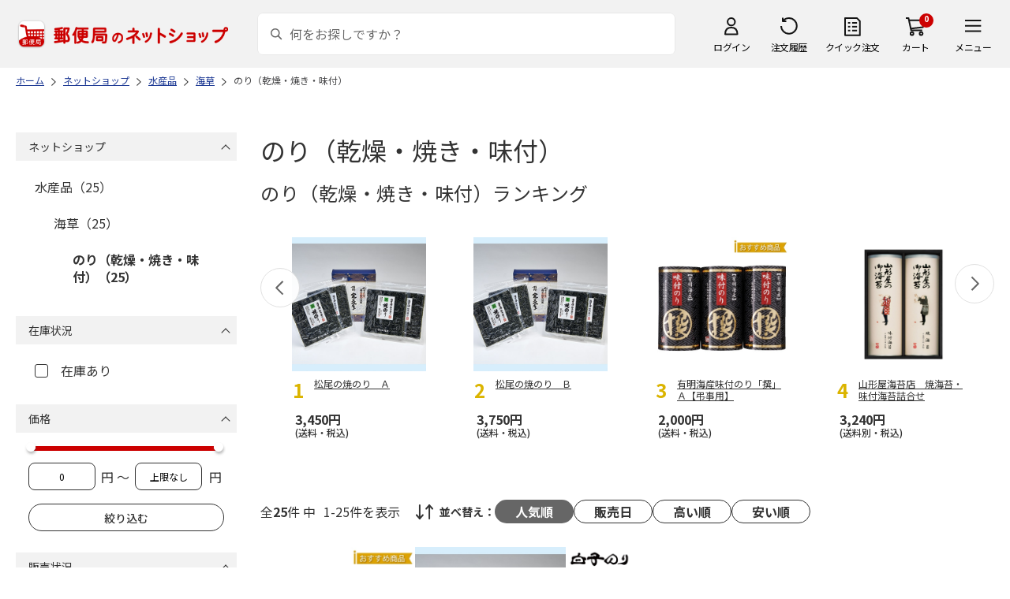

--- FILE ---
content_type: text/html; charset=shift_jis
request_url: https://shop.post.japanpost.jp/shop/c/c10011302_n48/
body_size: 8962
content:
<!DOCTYPE html>
<html lang="ja" >
<head>
<meta http-equiv="Content-Type" content="text/html; charset=Shift_JIS">
<title>のり（乾燥・焼き・味付）の通販｜郵便局のネットショップ</title>
<link rel="canonical" href="https://www.shop.post.japanpost.jp/shop/c/c10011302_n48/">


<meta name="description" content="のり（乾燥・焼き・味付）">
<meta name="keywords" content=",通販,ギフト,郵便局">


	
			<meta http-equiv="content-style-type" content="text/css">
<link rel="stylesheet" href="https://fonts.googleapis.com/css2?family=Noto+Sans+JP:wght@100;200;300;400;500;600;700&family=Roboto:wght@100;300;400;500;700&display=swap">
<link rel="stylesheet" href="/lib/photoswipe/photoswipe.css?st=202601201315">
<link rel="stylesheet" href="/css/ui-lightness/jquery-ui-1.8.14.custom.css?st=202601201315" media="all">
<link rel="stylesheet" href="/css/site_base/base_01_reset.css?st=202601201315" media="all">
<link rel="stylesheet" href="/css/site_base/base_02_common.css?st=202601201315" media="all">
<link rel="stylesheet" href="/css/site_base/base_03_sidebox.css?st=202601201315" media="all">
<link rel="stylesheet" href="/css/site_base/base_04_goods.css?st=202601201315" media="all">
<link rel="stylesheet" href="/css/site_base/base_05_etc.css?st=202601201315" media="all">
<link rel="stylesheet" href="/css/site_base/base_06_customer.css?st=202601201315" media="all">
<link rel="stylesheet" href="/css/site_base/base_07_order.css?st=202601201315" media="all">
<link rel="stylesheet" href="/css/site_base/base_08_header.css?st=202601201315" media="all">
<link rel="stylesheet" href="/css/site_base/base_09_footer.css?st=202601201315" media="all">
<link rel="stylesheet" href="/css/site_base/base_10_append.css?st=202601201315" media="all">

<meta http-equiv="content-script-type" content="text/javascript">
<meta http-equiv="X-UA-Compatible" content="IE=edge,chrome=1">
<meta name="viewport" content="width=1600">
<script type="text/javascript" src="/js/jquery.js?st=202601201315"></script>
<script type="text/javascript" src="/js/jquery-ui.js?st=202601201315"></script>
<script type="text/javascript" src="/js/common.js?st=202601201315"></script>
<script type="text/javascript" src="/js/naviplus.js?st=202601201315" defer></script>
<script type="text/javascript" src="/js/jQueryAutoHeight_pc.js?st=202601201315"></script>
<script type="text/javascript" src="/lib/easypaginate.js?st=202601201315"></script>
<script type="text/javascript" src="/lib/easyPaginateDetail_option.js?st=202601201315"></script>
<script type="text/javascript" src="/lib/easyPaginate_option.js?st=202601201315"></script>
<script type="text/javascript" src="/lib/jquery.bxslider.v3.js?st=202601201315"></script>
<script type="text/javascript" src="/lib/jquery.bxslider_option.js?st=202601201315"></script>
<script type="text/javascript" src="/lib/loading.js?st=202601201315"></script>
<script type="text/javascript" src="/lib/jquery.bxslider.min.js?st=202601201315"></script>
<script type="text/javascript" src="/lib/photoswipe/photoswipe.min.js?st=202601201315"></script>
<script type="text/javascript" src="/lib/photoswipe/photoswipe-ui-default.min.js?st=202601201315"></script>
<script type="text/javascript" src="/lib/photoswipe/photswipe.set.js?st=202601201315"></script>

<!--[if IE 8]>
<script type="text/javascript" src="/lib/efo/pie_ie678.js?st=202601201315"></script>
<script type="text/javascript" src="/js/init_ie8.js?st=202601201315"></script>
<![endif]-->
<!--[if lt IE 9]>
<script type="text/javascript" src="http://html5shim.googlecode.com/svn/trunk/html5.js"></script>
<![endif]-->
<link rel="alternate" type="application/rss+xml" title="郵便局のネットショップ" href="/shop/topic/feed.rss">
<link rel="SHORTCUT ICON" href="/img/sys/favicon.ico">

<script type="text/javascript" src="/js/site_base/base_01_common.js?st=202601201315"></script>
<script type="text/javascript" src="/js/site_base/base_02_goods.js?st=202601201315"></script>
<script type="text/javascript" src="/js/site_base/base_03_customer.js?st=202601201315"></script>
<script type="text/javascript" src="/js/site_base/base_04_order.js?st=202601201315"></script>
<script type="text/javascript" src="/js/site_base/base_05_append.js?st=202601201315"></script>

<script type="text/javascript" src="/netshop/js/top_banner.js?st=202601201315"></script>
<script type="text/javascript" src="/netshop/js/detail.js?st=202601201315"></script>

<!-- <script type="text/javascript" src="/js/goods_ajax_cart.js?st=202601201315"></script> -->

<script type="text/javascript">
var crsirefo_jscart = "";
</script>

<script>
(function(d, t) {
  var g = d.createElement(t),
      s = d.getElementsByTagName(t)[0];
  g.async = true;
  g.src = 'https://apis.google.com/js/plusone.js';
  g.innerHTML = '{lang:"ja"}';
  s.parentNode.insertBefore(g, s);
})(document, 'script');
</script>




		

<script type="text/javascript" src="/js/goods_ajax_cart.js?st=202601201315"></script>

<!-- GUID -->
<script>
window.dataLayer = window.dataLayer || [];
function gtag(){dataLayer.push(arguments);}

dataLayer.push({
'guid': '00000000-0000-0000-0000-000000000000'
});
</script>


<!-- Google Tag Manager -->
<script>(function(w,d,s,l,i){w[l]=w[l]||[];w[l].push({'gtm.start':new Date().getTime(),event:'gtm.js'});var f=d.getElementsByTagName(s)[0],j=d.createElement(s),dl=l!='dataLayer'?'&l='+l:'';j.async=true;j.src='https://www.googletagmanager.com/gtm.js?id='+i+dl;f.parentNode.insertBefore(j,f);})(window,document,'script','dataLayer','GTM-K5CFMKB');</script>
<!-- End Google Tag Manager -->


<script type="text/javascript" src="/js/ppz_rid.js?st=202601201315"></script>
<script type="text/javascript" src="/js/ppz_recommend_draw.js?st=202601201315"></script>


</head>
<body 

		


	class="page-category liquid"
		

>

    <script src="https://cdn.actagtracker.jp/ac-tag.js"></script>
<script>
  var recommend_customer_id = '';
  var tagTypePageView = 'page_view';
  var tagParamsPageView = {
    measure_account_id: 53012,
    customer_id: '',
    item_id: '',
  };
  sendAcTag(tagTypePageView, tagParamsPageView);
</script>
<script src="https://cdn.actagtracker.jp/ac-recommend.js"></script>


<!-- Google Tag Manager (noscript) -->
<noscript><iframe src="https://www.googletagmanager.com/ns.html?id=GTM-K5CFMKB"
height="0" width="0" style="display:none;visibility:hidden"></iframe></noscript>
<!-- End Google Tag Manager (noscript) -->



	
		<div class="wrapper_">
	




	
	
		<div id="header02">
  <div id="header_top">
    <p id="sitelogo">
      <a href="/">
        <img src="/img/usr/common/header/site_logo.png" alt="郵便局" border="0">
      </a>
    </p>
    <form action="/shop/goods/search.aspx" method="get" name="frmSearch">
      <div class="box_search_">
        <div class="search_input_">
          <input type="hidden" name="search" value="x" />
          <input type="image" id="search_btn" src="/img/usr/common/header/icon_search.png" alt="検索" name="image" tabindex="1">
          <input name="keyword" type="text" class="keyword_" id="keyword" tabindex="1" placeholder="何をお探しですか？" maxlength="100" onfocus="javascript: cText(this)" onblur="javascript: sText(this)" style="color:#666" autocomplete="off">
          <input type="hidden" name="image" value="">
          <span class="search_wrap_deletebtn"></span>
        </div>
        <div class="search_panel_">
        </div>
      </div>
    </form>
    <ul class="header_menu_">
      <li class="mypage_">
        <a href="/shop/customer/menu.aspx">ログイン</a>
        <div class="header_menu_panel_">
          <a href="/shop/customer/menu.aspx" class="btn_login_">ログイン</a>
          <a href="/shop/customer/entry.aspx" class="link_entry_">アカウント作成</a>
        </div>
      </li>
      <li class="history_"><a href="/shop/customer/history.aspx">注文履歴</a></li>
      <li class="quickorder_"><a href="/shop/quickorder/quickorder.aspx">クイック注文</a></li>
      <li class="cart_">
        <div class="cart_items_">0</div>
        <div class="cart_box_"><a href="/shop/cart/cart.aspx" class="cart_">カート</a></div>
        <script type="text/javascript" src="/js/goods_cartlist.js?st=202601201315"></script>
      </li>
      <li class="nav_">
        <span>メニュー</span>
        <div class="header_nav_panel_">
          <div class="header_nav_line_">
            <div class="header_nav_box_">
              <div class="headline_">商品を探す</div>
              <ul>
                <li><a href="/shop/genre/speciallist.aspx">すべての特集から探す</a></li>
                <li><a href="/shop/pages/recommend_3.aspx">ランキングから探す</a></li>
              </ul>
            </div>
            <div class="header_nav_box_">
              <ul>
                <li><a href="/shop/pages/gift.aspx">ギフトを探す</a></li>
                <li><a href="/shop/pages/shokuhinstore.aspx">食品・グルメを探す</a></li>
                <li><a href="/shop/pages/goodsstore.aspx">キャラクター商品を探す</a></li>
                <li><a href="/shop/pages/kitte_hagakistore.aspx">切手・はがきを探す</a></li>
              </ul>
            </div>
          </div>
          <div class="header_nav_line_">
            <div class="header_nav_box_">
              <div class="headline_">ニュース</div>
              <ul>
                <li><a href="/shop/topic/topicdetaillist.aspx">お知らせ一覧</a></li>
              </ul>
            </div>
            <div class="header_nav_box_">
              <div class="headline_">アカウント管理</div>
              <ul>
                <li><a href="/shop/cart/cart.aspx">買い物カゴ</a></li>
                <li><a href="/shop/customer/menu.aspx">マイページ</a></li>
                <li><a href="/shop/customer/history.aspx">注文履歴</a></li>
                <li><a href="/shop/customer/custdestlist.aspx">アドレス帳の確認</a></li>
              </ul>
            </div>
          </div>
          <div class="header_nav_line_">
            <div class="header_nav_box_">
              <div class="headline_">ヘルプ・ガイド</div>
              <ul>
                <li><a href="/shop/pages/faq.aspx">よくある質問</a></li>
                <li><a href="/shop/pages/guide.aspx">はじめての方へ（ご利用ガイド）</a></li>
                <li><a href="https://www.jp-ts.jp/Content/contacts/index.html">ネットショップへの出品希望</a></li>
              </ul>
            </div>
            <div class="header_nav_box_">
              <div class="contact_">
                <a href="/shop/contact/contact.aspx">お問い合わせ</a>
              </div>
            </div>
          </div>
        </div>
      </li>
    </ul>
  </div>
  <!-- #header_top -->
</div>
<!-- #header02 -->
	
	



<div class="navitopicpath_">
<ul id="bread-crumb-list" itemscope itemtype="https://schema.org/BreadcrumbList">
  <li itemprop="itemListElement" itemscope itemtype="https://schema.org/ListItem">
    <a href="https://www.shop.post.japanpost.jp/shop/" itemprop="item" class="topicpath_home_">
      <span itemprop="name">ホーム</span>
    </a>
    <meta itemprop="position" content="1" />
  </li>
    <li itemprop="itemListElement" itemscope itemtype="https://schema.org/ListItem">
    <a href="/shop/c/c10/" itemprop="item">
      <span itemprop="name">ネットショップ</span>
		</a><meta itemprop="position" content="2">
  </li>
  <li itemprop="itemListElement" itemscope itemtype="https://schema.org/ListItem">
    <a href="/shop/c/c1001/" itemprop="item">
      <span itemprop="name">水産品</span>
		</a><meta itemprop="position" content="3">
  </li>
  <li itemprop="itemListElement" itemscope itemtype="https://schema.org/ListItem">
    <a href="/shop/c/c100113/" itemprop="item">
      <span itemprop="name">海草</span>
		</a><meta itemprop="position" content="4">
  </li>
  <li itemprop="itemListElement" itemscope itemtype="https://schema.org/ListItem">
    <a href="/shop/c/c10011302/" itemprop="item">
      <span itemprop="name">のり（乾燥・焼き・味付）</span>
		</a><meta itemprop="position" content="5">
  </li>


</ul>

</div><div class="clear_"></div>




<p class="message_"></p>



<div class="container_">
<div class="contents_">

<div class="mainframe_">

<h1 class="common_headline1_">のり（乾燥・焼き・味付）</h1>


<div id="ppz_recommend163"></div>
<script>
var acRecommend_163 = (()=>{
	var measure_account_id=  53012 ;
	var rid =  163 ;
	var customer_id= recommend_customer_id;
	var item_id = '';
	var recommendProperties = {
		measure_account_id: measure_account_id,
		rid : rid,
		customer_id: customer_id,
		item_id : item_id ,
		obj_name: 'acRecommend_163'
	};
	return newAcRecommend(sendAcTag, recommendProperties);
})();
(()=>{
	var params = {
		num:  20 ,
		filter: {
			filter_values: [
				{
					filters: {
						column_num: 1,
						operator:'equal',
						exclude: false ,
						values: ['10']
					},
					logical_operator:'and'
				},
				{
					filters: {
						column_num: 2,
						operator:'equal',
						exclude: false ,
						values: ['01']
					},
					logical_operator:'and'
				},
				{
					filters: {
						column_num: 3,
						operator:'equal',
						exclude: false ,
						values: ['13']
					},
					logical_operator:'and'
				},
				{
					filters: {
						column_num: 4,
						operator:'equal',
						exclude: false ,
						values: ['02']
					},
					logical_operator:'and'
				}
			]
		}
	};
	var targetId = 'ppz_recommend163';
	var drawFunc = recommend_draw01;
	var altHtml = ''
	acRecommend_163.fetchItems(params, targetId, drawFunc, altHtml);
})();
</script>























<script type="text/javascript">
var crsirefo_jscart = "";
</script>






<div class="navipage_ top_">
	<span class="navipage_sum_">全<span class="rowcount_">25</span>件
中<span class="navi_current_nums_">1-25件</span>を表示</span>
	<dl class="navisort_">
<dt>並べ替え：</dt>
<dd>
<span class="navisort_now_ reco_purchase_">人気順</span>
 
<a href="/shop/c/c10011302_srd_n48/" class="release_">販売日</a>
 
<a href="/shop/c/c10011302_sspd_n48/" class="high_">高い順</a>
 
<a href="/shop/c/c10011302_ssp_n48/" class="cheap_">安い順</a>
 </dd>
</dl>
</div>

<div class="autopagerize_page_element">

<div class="goods_">
<div  class="StyleT_Frame_">
<div class="StyleT_Item_ ">

	
	<div class="img_"><a class="goods_name_" href="https://www.shop.post.japanpost.jp/shop/g/gCS7035211382EC/" title="有明海産味付のり「撰」Ａ【弔事用】"><img alt="有明海産味付のり「撰」Ａ【弔事用】" src="https://d1bdgtbdniw5kz.cloudfront.net/img/goods/L/CS7035211382EC.jpg" ></a></div>
	
	<div class="icon_ design_ico_wrap_">
		
		
		
		<img class="img_icon1_" src="https://d1bdgtbdniw5kz.cloudfront.net/img/icon/10000101.gif" alt="">
		
		
		
		
		
		
		
		
		
		
	</div>
	
	<div class="name_"><a class="goods_name_" href="https://www.shop.post.japanpost.jp/shop/g/gCS7035211382EC/" title="有明海産味付のり「撰」Ａ【弔事用】">有明海産味付のり「撰」Ａ【弔事用】</a></div>
	
	<div class="pricebox_">
		
		
		<div class="pricebox_inner_">
		
			<span class="price_">2,000円</span>
			<span class="tax_">(送料・税込)</span>
		</div>
		
		
		
		<div class="pointbox_">
			<span class="point_text_">獲得ポイント：</span>
			<span class="points_">
			 20
			
			
			pt
			</span>
		</div>
		
	</div>
	
		
		<div class="cart_button_wrap_ two_button_">
			<a class="detail_button_" href="https://www.shop.post.japanpost.jp/shop/g/gCS7035211382EC/">詳細</a>
			<a class="cart_button_" href="https://www.shop.post.japanpost.jp/shop/cart/cart.aspx?goods=CS7035211382EC">カートに入れる</a>
		</div>
		
	
	
</div>
<div class="StyleT_Item_ ">

	
	<div class="img_"><a class="goods_name_" href="https://www.shop.post.japanpost.jp/shop/g/gCS7067112604EC/" title="松尾の焼のり　Ｂ"><img alt="松尾の焼のり　Ｂ" src="https://d1bdgtbdniw5kz.cloudfront.net/img/goods/L/CS7067112604EC.jpg" ></a></div>
	
	<div class="icon_ design_ico_wrap_">
		
		
		
		<img class="img_icon1_" src="https://d1bdgtbdniw5kz.cloudfront.net/img/icon/10000101.gif" alt="">
		
		
		
		
		
		
		
		
		
		
	</div>
	
	<div class="name_"><a class="goods_name_" href="https://www.shop.post.japanpost.jp/shop/g/gCS7067112604EC/" title="松尾の焼のり　Ｂ">松尾の焼のり　Ｂ</a></div>
	
	<div class="pricebox_">
		
		
		<div class="pricebox_inner_">
		
			<span class="price_">3,750円</span>
			<span class="tax_">(送料・税込)</span>
		</div>
		
		
		
		<div class="pointbox_">
			<span class="point_text_">獲得ポイント：</span>
			<span class="points_">
			 37
			
			
			pt
			</span>
		</div>
		
	</div>
	
		
		<div class="cart_button_wrap_ two_button_">
			<a class="detail_button_" href="https://www.shop.post.japanpost.jp/shop/g/gCS7067112604EC/">詳細</a>
			<a class="cart_button_" href="https://www.shop.post.japanpost.jp/shop/cart/cart.aspx?goods=CS7067112604EC">カートに入れる</a>
		</div>
		
	
	
</div>
<div class="StyleT_Item_ ">

	
	<div class="img_"><a class="goods_name_" href="https://www.shop.post.japanpost.jp/shop/g/gCS7035211355EC/" title="白子のり　のり詰合せＡ【弔事用】"><img alt="白子のり　のり詰合せＡ【弔事用】" src="https://d1bdgtbdniw5kz.cloudfront.net/img/goods/L/CS7035211355EC.jpg" ></a></div>
	
	<div class="icon_ design_ico_wrap_">
		
		
		
		<img class="img_icon1_" src="https://d1bdgtbdniw5kz.cloudfront.net/img/icon/10000101.gif" alt="">
		
		
		
		
		
		
		
		
		
		
	</div>
	
	<div class="name_"><a class="goods_name_" href="https://www.shop.post.japanpost.jp/shop/g/gCS7035211355EC/" title="白子のり　のり詰合せＡ【弔事用】">白子のり　のり詰合せＡ【弔事用】</a></div>
	
	<div class="pricebox_">
		
		
		<div class="pricebox_inner_">
		
			<span class="price_">3,570円</span>
			<span class="tax_">(送料・税込)</span>
		</div>
		
		
		
		<div class="pointbox_">
			<span class="point_text_">獲得ポイント：</span>
			<span class="points_">
			 35
			
			
			pt
			</span>
		</div>
		
	</div>
	
		
		<div class="cart_button_wrap_ two_button_">
			<a class="detail_button_" href="https://www.shop.post.japanpost.jp/shop/g/gCS7035211355EC/">詳細</a>
			<a class="cart_button_" href="https://www.shop.post.japanpost.jp/shop/cart/cart.aspx?goods=CS7035211355EC">カートに入れる</a>
		</div>
		
	
	
</div>
<div class="StyleT_Item_ ">

	
	<div class="img_"><a class="goods_name_" href="https://www.shop.post.japanpost.jp/shop/g/gCS7035211373EC/" title="有明海産＆しじみ醤油味付のり詰合せＡ【弔事用】"><img alt="有明海産＆しじみ醤油味付のり詰合せＡ【弔事用】" src="https://d1bdgtbdniw5kz.cloudfront.net/img/goods/L/CS7035211373EC.jpg" ></a></div>
	
	<div class="icon_ design_ico_wrap_">
		
		
		
		<img class="img_icon1_" src="https://d1bdgtbdniw5kz.cloudfront.net/img/icon/10000101.gif" alt="">
		
		
		
		
		
		
		
		
		
		
	</div>
	
	<div class="name_"><a class="goods_name_" href="https://www.shop.post.japanpost.jp/shop/g/gCS7035211373EC/" title="有明海産＆しじみ醤油味付のり詰合せＡ【弔事用】">有明海産＆しじみ醤油味付のり詰合せＡ【弔事用】</a></div>
	
	<div class="pricebox_">
		
		
		<div class="pricebox_inner_">
		
			<span class="price_">2,490円</span>
			<span class="tax_">(送料・税込)</span>
		</div>
		
		
		
		<div class="pointbox_">
			<span class="point_text_">獲得ポイント：</span>
			<span class="points_">
			 24
			
			
			pt
			</span>
		</div>
		
	</div>
	
		
		<div class="cart_button_wrap_ two_button_">
			<a class="detail_button_" href="https://www.shop.post.japanpost.jp/shop/g/gCS7035211373EC/">詳細</a>
			<a class="cart_button_" href="https://www.shop.post.japanpost.jp/shop/cart/cart.aspx?goods=CS7035211373EC">カートに入れる</a>
		</div>
		
	
	
</div>
<div class="StyleT_Item_ ">

	
	<div class="img_"><a class="goods_name_" href="https://www.shop.post.japanpost.jp/shop/g/gCS7035211407EC/" title="有明海産＆しじみ醤油味付のり詰合せＢ【弔事用】"><img alt="有明海産＆しじみ醤油味付のり詰合せＢ【弔事用】" src="https://d1bdgtbdniw5kz.cloudfront.net/img/goods/L/CS7035211407EC.jpg" ></a></div>
	
	<div class="icon_ design_ico_wrap_">
		
		
		
		<img class="img_icon1_" src="https://d1bdgtbdniw5kz.cloudfront.net/img/icon/10000101.gif" alt="">
		
		
		
		
		
		
		
		
		
		
	</div>
	
	<div class="name_"><a class="goods_name_" href="https://www.shop.post.japanpost.jp/shop/g/gCS7035211407EC/" title="有明海産＆しじみ醤油味付のり詰合せＢ【弔事用】">有明海産＆しじみ醤油味付のり詰合せＢ【弔事用】</a></div>
	
	<div class="pricebox_">
		
		
		<div class="pricebox_inner_">
		
			<span class="price_">3,570円</span>
			<span class="tax_">(送料・税込)</span>
		</div>
		
		
		
		<div class="pointbox_">
			<span class="point_text_">獲得ポイント：</span>
			<span class="points_">
			 35
			
			
			pt
			</span>
		</div>
		
	</div>
	
		
		<div class="cart_button_wrap_ two_button_">
			<a class="detail_button_" href="https://www.shop.post.japanpost.jp/shop/g/gCS7035211407EC/">詳細</a>
			<a class="cart_button_" href="https://www.shop.post.japanpost.jp/shop/cart/cart.aspx?goods=CS7035211407EC">カートに入れる</a>
		</div>
		
	
	
</div>
<div class="StyleT_Item_ ">

	
	<div class="img_"><a class="goods_name_" href="https://www.shop.post.japanpost.jp/shop/g/gCS7067112595EC/" title="松尾の焼のり　Ａ"><img alt="松尾の焼のり　Ａ" src="https://d1bdgtbdniw5kz.cloudfront.net/img/goods/L/CS7067112595EC.jpg" ></a></div>
	
	<div class="icon_ design_ico_wrap_">
		
		
		
		<img class="img_icon1_" src="https://d1bdgtbdniw5kz.cloudfront.net/img/icon/10000101.gif" alt="">
		
		
		
		
		
		
		
		
		
		
	</div>
	
	<div class="name_"><a class="goods_name_" href="https://www.shop.post.japanpost.jp/shop/g/gCS7067112595EC/" title="松尾の焼のり　Ａ">松尾の焼のり　Ａ</a></div>
	
	<div class="pricebox_">
		
		
		<div class="pricebox_inner_">
		
			<span class="price_">3,450円</span>
			<span class="tax_">(送料・税込)</span>
		</div>
		
		
		
		<div class="pointbox_">
			<span class="point_text_">獲得ポイント：</span>
			<span class="points_">
			 34
			
			
			pt
			</span>
		</div>
		
	</div>
	
		
		<div class="cart_button_wrap_ two_button_">
			<a class="detail_button_" href="https://www.shop.post.japanpost.jp/shop/g/gCS7067112595EC/">詳細</a>
			<a class="cart_button_" href="https://www.shop.post.japanpost.jp/shop/cart/cart.aspx?goods=CS7067112595EC">カートに入れる</a>
		</div>
		
	
	
</div>
<div class="StyleT_Item_ ">

	
	<div class="img_"><a class="goods_name_" href="https://www.shop.post.japanpost.jp/shop/g/gCS7035210603EC/" title="山本山　海苔詰合せ「あさくさ」Ａ【弔事用】"><img alt="山本山　海苔詰合せ「あさくさ」Ａ【弔事用】" src="https://d1bdgtbdniw5kz.cloudfront.net/img/goods/L/CS7035210603EC.jpg" ></a></div>
	
	<div class="icon_ design_ico_wrap_">
		
		
		
		<img class="img_icon1_" src="https://d1bdgtbdniw5kz.cloudfront.net/img/icon/10000101.gif" alt="">
		
		
		
		
		
		
		
		
		
		
	</div>
	
	<div class="name_"><a class="goods_name_" href="https://www.shop.post.japanpost.jp/shop/g/gCS7035210603EC/" title="山本山　海苔詰合せ「あさくさ」Ａ【弔事用】">山本山　海苔詰合せ「あさくさ」Ａ【弔事用】</a></div>
	
	<div class="pricebox_">
		
		
		<div class="pricebox_inner_">
		
			<span class="price_">5,730円</span>
			<span class="tax_">(送料・税込)</span>
		</div>
		
		
		
		<div class="pointbox_">
			<span class="point_text_">獲得ポイント：</span>
			<span class="points_">
			 57
			
			
			pt
			</span>
		</div>
		
	</div>
	
		
		<div class="cart_button_wrap_ two_button_">
			<a class="detail_button_" href="https://www.shop.post.japanpost.jp/shop/g/gCS7035210603EC/">詳細</a>
			<a class="cart_button_" href="https://www.shop.post.japanpost.jp/shop/cart/cart.aspx?goods=CS7035210603EC">カートに入れる</a>
		</div>
		
	
	
</div>
<div class="StyleT_Item_ ">

	
	<div class="img_"><a class="goods_name_" href="https://www.shop.post.japanpost.jp/shop/g/gCS7455810135EC/" title="海鮮ふりかけセット"><img alt="海鮮ふりかけセット" src="https://d1bdgtbdniw5kz.cloudfront.net/img/goods/L/CS7455810135EC.jpg" ></a></div>
	
	<div class="icon_ design_ico_wrap_">
		
		
		
		<img class="img_icon1_" src="https://d1bdgtbdniw5kz.cloudfront.net/img/icon/10000101.gif" alt="">
		
		
		
		
		
		
		
		
		
		
	</div>
	
	<div class="name_"><a class="goods_name_" href="https://www.shop.post.japanpost.jp/shop/g/gCS7455810135EC/" title="海鮮ふりかけセット">海鮮ふりかけセット</a></div>
	
	<div class="pricebox_">
		
		
		<div class="pricebox_inner_">
		
			<span class="price_">5,000円</span>
			<span class="tax_">(送料・税込)</span>
		</div>
		
		
		
		<div class="pointbox_">
			<span class="point_text_">獲得ポイント：</span>
			<span class="points_">
			 50
			
			
			pt
			</span>
		</div>
		
	</div>
	
		
		<div class="cart_button_wrap_ two_button_">
			<a class="detail_button_" href="https://www.shop.post.japanpost.jp/shop/g/gCS7455810135EC/">詳細</a>
			<a class="cart_button_" href="https://www.shop.post.japanpost.jp/shop/cart/cart.aspx?goods=CS7455810135EC">カートに入れる</a>
		</div>
		
	
	
</div>
<div class="StyleT_Item_ ">

	
	<div class="img_"><a class="goods_name_" href="https://www.shop.post.japanpost.jp/shop/g/gCS9974980080/" title="あらはまのり　黒ばら　3袋"><img alt="あらはまのり　黒ばら　3袋" src="https://d1bdgtbdniw5kz.cloudfront.net/img/goods/L/CS9974980080.jpg" ></a></div>
	
	<div class="icon_ design_ico_wrap_">
		
		
		
		
		
		
		
		
		
		
		
		
		
		
	</div>
	
	<div class="name_"><a class="goods_name_" href="https://www.shop.post.japanpost.jp/shop/g/gCS9974980080/" title="あらはまのり　黒ばら　3袋">あらはまのり　黒ばら　3袋</a></div>
	
	<div class="pricebox_">
		
		
		<div class="pricebox_inner_">
		
			<span class="price_">2,980円</span>
			<span class="tax_">(送料・税込)</span>
		</div>
		
		
		
	</div>
	
		
		<div class="cart_button_wrap_ two_button_">
			<a class="detail_button_" href="https://www.shop.post.japanpost.jp/shop/g/gCS9974980080/">詳細</a>
			<a class="cart_button_" href="https://www.shop.post.japanpost.jp/shop/cart/cart.aspx?goods=CS9974980080">カートに入れる</a>
		</div>
		
	
	
</div>
<div class="StyleT_Item_ ">

	
	<div class="img_"><a class="goods_name_" href="https://www.shop.post.japanpost.jp/shop/g/gCS7035110661EC/" title="日本の極み　吉田商店　伊勢湾産焼海苔【慶事用】"><img alt="日本の極み　吉田商店　伊勢湾産焼海苔【慶事用】" src="https://d1bdgtbdniw5kz.cloudfront.net/img/goods/L/CS7035110661EC.jpg" ></a></div>
	
	<div class="icon_ design_ico_wrap_">
		
		
		
		<img class="img_icon1_" src="https://d1bdgtbdniw5kz.cloudfront.net/img/icon/10000101.gif" alt="">
		
		
		
		
		
		
		
		
		
		
	</div>
	
	<div class="name_"><a class="goods_name_" href="https://www.shop.post.japanpost.jp/shop/g/gCS7035110661EC/" title="日本の極み　吉田商店　伊勢湾産焼海苔【慶事用】">日本の極み　吉田商店　伊勢湾産焼海苔【慶事用】</a></div>
	
	<div class="pricebox_">
		
		
		<div class="pricebox_inner_">
		
			<span class="price_">11,130円</span>
			<span class="tax_">(送料・税込)</span>
		</div>
		
		
		
		<div class="pointbox_">
			<span class="point_text_">獲得ポイント：</span>
			<span class="points_">
			 111
			
			
			pt
			</span>
		</div>
		
	</div>
	
		
		<div class="cart_button_wrap_ two_button_">
			<a class="detail_button_" href="https://www.shop.post.japanpost.jp/shop/g/gCS7035110661EC/">詳細</a>
			<a class="cart_button_" href="https://www.shop.post.japanpost.jp/shop/cart/cart.aspx?goods=CS7035110661EC">カートに入れる</a>
		</div>
		
	
	
</div>
<div class="StyleT_Item_ ">

	
	<div class="img_"><a class="goods_name_" href="https://www.shop.post.japanpost.jp/shop/g/gCS7035210612EC/" title="山本山　海苔詰合せ「あさくさ」Ｂ【弔事用】"><img alt="山本山　海苔詰合せ「あさくさ」Ｂ【弔事用】" src="https://d1bdgtbdniw5kz.cloudfront.net/img/goods/L/CS7035210612EC.jpg" ></a></div>
	
	<div class="icon_ design_ico_wrap_">
		
		
		
		<img class="img_icon1_" src="https://d1bdgtbdniw5kz.cloudfront.net/img/icon/10000101.gif" alt="">
		
		
		
		
		
		
		
		
		
		
	</div>
	
	<div class="name_"><a class="goods_name_" href="https://www.shop.post.japanpost.jp/shop/g/gCS7035210612EC/" title="山本山　海苔詰合せ「あさくさ」Ｂ【弔事用】">山本山　海苔詰合せ「あさくさ」Ｂ【弔事用】</a></div>
	
	<div class="pricebox_">
		
		
		<div class="pricebox_inner_">
		
			<span class="price_">11,130円</span>
			<span class="tax_">(送料・税込)</span>
		</div>
		
		
		
		<div class="pointbox_">
			<span class="point_text_">獲得ポイント：</span>
			<span class="points_">
			 111
			
			
			pt
			</span>
		</div>
		
	</div>
	
		
		<div class="cart_button_wrap_ two_button_">
			<a class="detail_button_" href="https://www.shop.post.japanpost.jp/shop/g/gCS7035210612EC/">詳細</a>
			<a class="cart_button_" href="https://www.shop.post.japanpost.jp/shop/cart/cart.aspx?goods=CS7035210612EC">カートに入れる</a>
		</div>
		
	
	
</div>
<div class="StyleT_Item_ ">

	
	<div class="img_"><a class="goods_name_" href="https://www.shop.post.japanpost.jp/shop/g/gCS7067116341EC/" title="瀬戸内産焼のり詰合せ"><img alt="瀬戸内産焼のり詰合せ" src="https://d1bdgtbdniw5kz.cloudfront.net/img/goods/L/CS7067116341EC.jpg" ></a></div>
	
	<div class="icon_ design_ico_wrap_">
		
		
		
		<img class="img_icon1_" src="https://d1bdgtbdniw5kz.cloudfront.net/img/icon/10000101.gif" alt="">
		
		
		
		
		
		
		
		
		
		
	</div>
	
	<div class="name_"><a class="goods_name_" href="https://www.shop.post.japanpost.jp/shop/g/gCS7067116341EC/" title="瀬戸内産焼のり詰合せ">瀬戸内産焼のり詰合せ</a></div>
	
	<div class="pricebox_">
		
		
		<div class="pricebox_inner_">
		
			<span class="price_">3,800円</span>
			<span class="tax_">(送料・税込)</span>
		</div>
		
		
		
		<div class="pointbox_">
			<span class="point_text_">獲得ポイント：</span>
			<span class="points_">
			 38
			
			
			pt
			</span>
		</div>
		
	</div>
	
		
		<div class="cart_button_wrap_ two_button_">
			<a class="detail_button_" href="https://www.shop.post.japanpost.jp/shop/g/gCS7067116341EC/">詳細</a>
			<a class="cart_button_" href="https://www.shop.post.japanpost.jp/shop/cart/cart.aspx?goods=CS7067116341EC">カートに入れる</a>
		</div>
		
	
	
</div>
<div class="StyleT_Item_ ">

	
	<div class="img_"><a class="goods_name_" href="https://www.shop.post.japanpost.jp/shop/g/gCS7035111937EC/" title="味之庵　アマノフーズ＆白子のり【慶事用】"><img alt="味之庵　アマノフーズ＆白子のり【慶事用】" src="https://d1bdgtbdniw5kz.cloudfront.net/img/goods/L/CS7035111937EC.jpg" ></a></div>
	
	<div class="icon_ design_ico_wrap_">
		
		
		
		<img class="img_icon1_" src="https://d1bdgtbdniw5kz.cloudfront.net/img/icon/10000101.gif" alt="">
		
		
		
		
		
		
		
		
		
		
	</div>
	
	<div class="name_"><a class="goods_name_" href="https://www.shop.post.japanpost.jp/shop/g/gCS7035111937EC/" title="味之庵　アマノフーズ＆白子のり【慶事用】">味之庵　アマノフーズ＆白子のり【慶事用】</a></div>
	
	<div class="pricebox_">
		
		
		<div class="pricebox_inner_">
		
			<span class="price_">3,570円</span>
			<span class="tax_">(送料・税込)</span>
		</div>
		
		
		
		<div class="pointbox_">
			<span class="point_text_">獲得ポイント：</span>
			<span class="points_">
			 35
			
			
			pt
			</span>
		</div>
		
	</div>
	
		
		<div class="cart_button_wrap_ two_button_">
			<a class="detail_button_" href="https://www.shop.post.japanpost.jp/shop/g/gCS7035111937EC/">詳細</a>
			<a class="cart_button_" href="https://www.shop.post.japanpost.jp/shop/cart/cart.aspx?goods=CS7035111937EC">カートに入れる</a>
		</div>
		
	
	
</div>
<div class="StyleT_Item_ ">

	
	<div class="img_"><a class="goods_name_" href="https://www.shop.post.japanpost.jp/shop/g/gCS7035210585EC/" title="山形屋海苔店　「紫薫」海苔詰合せＡ【弔事用】"><img alt="山形屋海苔店　「紫薫」海苔詰合せＡ【弔事用】" src="https://d1bdgtbdniw5kz.cloudfront.net/img/goods/L/CS7035210585EC.jpg" ></a></div>
	
	<div class="icon_ design_ico_wrap_">
		
		
		
		<img class="img_icon1_" src="https://d1bdgtbdniw5kz.cloudfront.net/img/icon/10000101.gif" alt="">
		
		
		
		
		
		
		
		
		
		
	</div>
	
	<div class="name_"><a class="goods_name_" href="https://www.shop.post.japanpost.jp/shop/g/gCS7035210585EC/" title="山形屋海苔店　「紫薫」海苔詰合せＡ【弔事用】">山形屋海苔店　「紫薫」海苔詰合せＡ【弔事用】</a></div>
	
	<div class="pricebox_">
		
		
		<div class="pricebox_inner_">
		
			<span class="price_">5,730円</span>
			<span class="tax_">(送料・税込)</span>
		</div>
		
		
		
		<div class="pointbox_">
			<span class="point_text_">獲得ポイント：</span>
			<span class="points_">
			 57
			
			
			pt
			</span>
		</div>
		
	</div>
	
		
		<div class="cart_button_wrap_ two_button_">
			<a class="detail_button_" href="https://www.shop.post.japanpost.jp/shop/g/gCS7035210585EC/">詳細</a>
			<a class="cart_button_" href="https://www.shop.post.japanpost.jp/shop/cart/cart.aspx?goods=CS7035210585EC">カートに入れる</a>
		</div>
		
	
	
</div>
<div class="StyleT_Item_ ">

	
	<div class="img_"><a class="goods_name_" href="https://www.shop.post.japanpost.jp/shop/g/gCS7035210594EC/" title="山形屋海苔店　「紫薫」海苔詰合せＢ【弔事用】"><img alt="山形屋海苔店　「紫薫」海苔詰合せＢ【弔事用】" src="https://d1bdgtbdniw5kz.cloudfront.net/img/goods/L/CS7035210594EC.jpg" ></a></div>
	
	<div class="icon_ design_ico_wrap_">
		
		
		
		<img class="img_icon1_" src="https://d1bdgtbdniw5kz.cloudfront.net/img/icon/10000101.gif" alt="">
		
		
		
		
		
		
		
		
		
		
	</div>
	
	<div class="name_"><a class="goods_name_" href="https://www.shop.post.japanpost.jp/shop/g/gCS7035210594EC/" title="山形屋海苔店　「紫薫」海苔詰合せＢ【弔事用】">山形屋海苔店　「紫薫」海苔詰合せＢ【弔事用】</a></div>
	
	<div class="pricebox_">
		
		
		<div class="pricebox_inner_">
		
			<span class="price_">11,130円</span>
			<span class="tax_">(送料・税込)</span>
		</div>
		
		
		
		<div class="pointbox_">
			<span class="point_text_">獲得ポイント：</span>
			<span class="points_">
			 111
			
			
			pt
			</span>
		</div>
		
	</div>
	
		
		<div class="cart_button_wrap_ two_button_">
			<a class="detail_button_" href="https://www.shop.post.japanpost.jp/shop/g/gCS7035210594EC/">詳細</a>
			<a class="cart_button_" href="https://www.shop.post.japanpost.jp/shop/cart/cart.aspx?goods=CS7035210594EC">カートに入れる</a>
		</div>
		
	
	
</div>
<div class="StyleT_Item_ ">

	
	<div class="img_"><a class="goods_name_" href="https://www.shop.post.japanpost.jp/shop/g/gCS7035211346EC/" title="日本の極み　吉田商店　伊勢湾産焼海苔【弔事用】"><img alt="日本の極み　吉田商店　伊勢湾産焼海苔【弔事用】" src="https://d1bdgtbdniw5kz.cloudfront.net/img/goods/L/CS7035211346EC.jpg" ></a></div>
	
	<div class="icon_ design_ico_wrap_">
		
		
		
		<img class="img_icon1_" src="https://d1bdgtbdniw5kz.cloudfront.net/img/icon/10000101.gif" alt="">
		
		
		
		
		
		
		
		
		
		
	</div>
	
	<div class="name_"><a class="goods_name_" href="https://www.shop.post.japanpost.jp/shop/g/gCS7035211346EC/" title="日本の極み　吉田商店　伊勢湾産焼海苔【弔事用】">日本の極み　吉田商店　伊勢湾産焼海苔【弔事用】</a></div>
	
	<div class="pricebox_">
		
		
		<div class="pricebox_inner_">
		
			<span class="price_">11,130円</span>
			<span class="tax_">(送料・税込)</span>
		</div>
		
		
		
		<div class="pointbox_">
			<span class="point_text_">獲得ポイント：</span>
			<span class="points_">
			 111
			
			
			pt
			</span>
		</div>
		
	</div>
	
		
		<div class="cart_button_wrap_ two_button_">
			<a class="detail_button_" href="https://www.shop.post.japanpost.jp/shop/g/gCS7035211346EC/">詳細</a>
			<a class="cart_button_" href="https://www.shop.post.japanpost.jp/shop/cart/cart.aspx?goods=CS7035211346EC">カートに入れる</a>
		</div>
		
	
	
</div>
<div class="StyleT_Item_ ">

	
	<div class="img_"><a class="goods_name_" href="https://www.shop.post.japanpost.jp/shop/g/gCS7035211364EC/" title="白子のり　のり詰合せＢ【弔事用】"><img alt="白子のり　のり詰合せＢ【弔事用】" src="https://d1bdgtbdniw5kz.cloudfront.net/img/goods/L/CS7035211364EC.jpg" ></a></div>
	
	<div class="icon_ design_ico_wrap_">
		
		
		
		<img class="img_icon1_" src="https://d1bdgtbdniw5kz.cloudfront.net/img/icon/10000101.gif" alt="">
		
		
		
		
		
		
		
		
		
		
	</div>
	
	<div class="name_"><a class="goods_name_" href="https://www.shop.post.japanpost.jp/shop/g/gCS7035211364EC/" title="白子のり　のり詰合せＢ【弔事用】">白子のり　のり詰合せＢ【弔事用】</a></div>
	
	<div class="pricebox_">
		
		
		<div class="pricebox_inner_">
		
			<span class="price_">5,730円</span>
			<span class="tax_">(送料・税込)</span>
		</div>
		
		
		
		<div class="pointbox_">
			<span class="point_text_">獲得ポイント：</span>
			<span class="points_">
			 57
			
			
			pt
			</span>
		</div>
		
	</div>
	
		
		<div class="cart_button_wrap_ two_button_">
			<a class="detail_button_" href="https://www.shop.post.japanpost.jp/shop/g/gCS7035211364EC/">詳細</a>
			<a class="cart_button_" href="https://www.shop.post.japanpost.jp/shop/cart/cart.aspx?goods=CS7035211364EC">カートに入れる</a>
		</div>
		
	
	
</div>
<div class="StyleT_Item_ ">

	
	<div class="img_"><a class="goods_name_" href="https://www.shop.post.japanpost.jp/shop/g/gCS7035211391EC/" title="有明海産味付のり「撰」Ｂ【弔事用】"><img alt="有明海産味付のり「撰」Ｂ【弔事用】" src="https://d1bdgtbdniw5kz.cloudfront.net/img/goods/L/CS7035211391EC.jpg" ></a></div>
	
	<div class="icon_ design_ico_wrap_">
		
		
		
		<img class="img_icon1_" src="https://d1bdgtbdniw5kz.cloudfront.net/img/icon/10000101.gif" alt="">
		
		
		
		
		
		
		
		
		
		
	</div>
	
	<div class="name_"><a class="goods_name_" href="https://www.shop.post.japanpost.jp/shop/g/gCS7035211391EC/" title="有明海産味付のり「撰」Ｂ【弔事用】">有明海産味付のり「撰」Ｂ【弔事用】</a></div>
	
	<div class="pricebox_">
		
		
		<div class="pricebox_inner_">
		
			<span class="price_">2,800円</span>
			<span class="tax_">(送料・税込)</span>
		</div>
		
		
		
		<div class="pointbox_">
			<span class="point_text_">獲得ポイント：</span>
			<span class="points_">
			 28
			
			
			pt
			</span>
		</div>
		
	</div>
	
		
		<div class="cart_button_wrap_ two_button_">
			<a class="detail_button_" href="https://www.shop.post.japanpost.jp/shop/g/gCS7035211391EC/">詳細</a>
			<a class="cart_button_" href="https://www.shop.post.japanpost.jp/shop/cart/cart.aspx?goods=CS7035211391EC">カートに入れる</a>
		</div>
		
	
	
</div>
<div class="StyleT_Item_ ">

	
	<div class="img_"><a class="goods_name_" href="https://www.shop.post.japanpost.jp/shop/g/gCS7035211477EC/" title="味之庵　アマノフーズ＆白子のり【弔事用】"><img alt="味之庵　アマノフーズ＆白子のり【弔事用】" src="https://d1bdgtbdniw5kz.cloudfront.net/img/goods/L/CS7035211477EC.jpg" ></a></div>
	
	<div class="icon_ design_ico_wrap_">
		
		
		
		<img class="img_icon1_" src="https://d1bdgtbdniw5kz.cloudfront.net/img/icon/10000101.gif" alt="">
		
		
		
		
		
		
		
		
		
		
	</div>
	
	<div class="name_"><a class="goods_name_" href="https://www.shop.post.japanpost.jp/shop/g/gCS7035211477EC/" title="味之庵　アマノフーズ＆白子のり【弔事用】">味之庵　アマノフーズ＆白子のり【弔事用】</a></div>
	
	<div class="pricebox_">
		
		
		<div class="pricebox_inner_">
		
			<span class="price_">3,570円</span>
			<span class="tax_">(送料・税込)</span>
		</div>
		
		
		
		<div class="pointbox_">
			<span class="point_text_">獲得ポイント：</span>
			<span class="points_">
			 35
			
			
			pt
			</span>
		</div>
		
	</div>
	
		
		<div class="cart_button_wrap_ two_button_">
			<a class="detail_button_" href="https://www.shop.post.japanpost.jp/shop/g/gCS7035211477EC/">詳細</a>
			<a class="cart_button_" href="https://www.shop.post.japanpost.jp/shop/cart/cart.aspx?goods=CS7035211477EC">カートに入れる</a>
		</div>
		
	
	
</div>
<div class="StyleT_Item_ ">

	
	<div class="img_"><a class="goods_name_" href="https://www.shop.post.japanpost.jp/shop/g/gCS7067116323EC/" title="旬の海苔詰合せ　３本入り"><img alt="旬の海苔詰合せ　３本入り" src="https://d1bdgtbdniw5kz.cloudfront.net/img/goods/L/CS7067116323EC.jpg" ></a></div>
	
	<div class="icon_ design_ico_wrap_">
		
		
		
		<img class="img_icon1_" src="https://d1bdgtbdniw5kz.cloudfront.net/img/icon/10000101.gif" alt="">
		
		
		
		
		
		
		
		
		
		
	</div>
	
	<div class="name_"><a class="goods_name_" href="https://www.shop.post.japanpost.jp/shop/g/gCS7067116323EC/" title="旬の海苔詰合せ　３本入り">旬の海苔詰合せ　３本入り</a></div>
	
	<div class="pricebox_">
		
		
		<div class="pricebox_inner_">
		
			<span class="price_">3,900円</span>
			<span class="tax_">(送料・税込)</span>
		</div>
		
		
		
		<div class="pointbox_">
			<span class="point_text_">獲得ポイント：</span>
			<span class="points_">
			 39
			
			
			pt
			</span>
		</div>
		
	</div>
	
		
		<div class="cart_button_wrap_ two_button_">
			<a class="detail_button_" href="https://www.shop.post.japanpost.jp/shop/g/gCS7067116323EC/">詳細</a>
			<a class="cart_button_" href="https://www.shop.post.japanpost.jp/shop/cart/cart.aspx?goods=CS7067116323EC">カートに入れる</a>
		</div>
		
	
	
</div>
<div class="StyleT_Item_ ">

	
	<div class="img_"><a class="goods_name_" href="https://www.shop.post.japanpost.jp/shop/g/gCS7067116332EC/" title="旬の海苔詰合せ　６本入り"><img alt="旬の海苔詰合せ　６本入り" src="https://d1bdgtbdniw5kz.cloudfront.net/img/goods/L/CS7067116332EC.jpg" ></a></div>
	
	<div class="icon_ design_ico_wrap_">
		
		
		
		<img class="img_icon1_" src="https://d1bdgtbdniw5kz.cloudfront.net/img/icon/10000101.gif" alt="">
		
		
		
		
		
		
		
		
		
		
	</div>
	
	<div class="name_"><a class="goods_name_" href="https://www.shop.post.japanpost.jp/shop/g/gCS7067116332EC/" title="旬の海苔詰合せ　６本入り">旬の海苔詰合せ　６本入り</a></div>
	
	<div class="pricebox_">
		
		
		<div class="pricebox_inner_">
		
			<span class="price_">6,200円</span>
			<span class="tax_">(送料・税込)</span>
		</div>
		
		
		
		<div class="pointbox_">
			<span class="point_text_">獲得ポイント：</span>
			<span class="points_">
			 62
			
			
			pt
			</span>
		</div>
		
	</div>
	
		
		<div class="cart_button_wrap_ two_button_">
			<a class="detail_button_" href="https://www.shop.post.japanpost.jp/shop/g/gCS7067116332EC/">詳細</a>
			<a class="cart_button_" href="https://www.shop.post.japanpost.jp/shop/cart/cart.aspx?goods=CS7067116332EC">カートに入れる</a>
		</div>
		
	
	
</div>
<div class="StyleT_Item_ ">

	
	<div class="img_"><a class="goods_name_" href="https://www.shop.post.japanpost.jp/shop/g/gCS7067116357EC/" title="浅草のり焼のり詰合せ"><img alt="浅草のり焼のり詰合せ" src="https://d1bdgtbdniw5kz.cloudfront.net/img/goods/L/CS7067116357EC.jpg" ></a></div>
	
	<div class="icon_ design_ico_wrap_">
		
		
		
		<img class="img_icon1_" src="https://d1bdgtbdniw5kz.cloudfront.net/img/icon/10000101.gif" alt="">
		
		
		
		
		
		
		
		
		
		
	</div>
	
	<div class="name_"><a class="goods_name_" href="https://www.shop.post.japanpost.jp/shop/g/gCS7067116357EC/" title="浅草のり焼のり詰合せ">浅草のり焼のり詰合せ</a></div>
	
	<div class="pricebox_">
		
		
		<div class="pricebox_inner_">
		
			<span class="price_">4,800円</span>
			<span class="tax_">(送料・税込)</span>
		</div>
		
		
		
		<div class="pointbox_">
			<span class="point_text_">獲得ポイント：</span>
			<span class="points_">
			 48
			
			
			pt
			</span>
		</div>
		
	</div>
	
		
		<div class="cart_button_wrap_ two_button_">
			<a class="detail_button_" href="https://www.shop.post.japanpost.jp/shop/g/gCS7067116357EC/">詳細</a>
			<a class="cart_button_" href="https://www.shop.post.japanpost.jp/shop/cart/cart.aspx?goods=CS7067116357EC">カートに入れる</a>
		</div>
		
	
	
</div>
<div class="StyleT_Item_ ">

	
	<div class="img_"><a class="goods_name_" href="https://www.shop.post.japanpost.jp/shop/g/gCS9973501086/" title="山形屋海苔店　焼海苔・味付海苔詰合せ"><img alt="山形屋海苔店　焼海苔・味付海苔詰合せ" src="https://d1bdgtbdniw5kz.cloudfront.net/img/goods/L/CS9973501086.jpg" ></a></div>
	
	<div class="icon_ design_ico_wrap_">
		
		
		
		
		
		
		
		
		
		
		
		
		
		
	</div>
	
	<div class="name_"><a class="goods_name_" href="https://www.shop.post.japanpost.jp/shop/g/gCS9973501086/" title="山形屋海苔店　焼海苔・味付海苔詰合せ">山形屋海苔店　焼海苔・味付海苔詰合せ</a></div>
	
	<div class="pricebox_">
		
		
		<div class="pricebox_inner_">
		
			<span class="price_">3,240円</span>
			<span class="tax_">(送料別・税込)</span>
		</div>
		
		
		
	</div>
	
		
		<div class="cart_button_wrap_ two_button_">
			<a class="detail_button_" href="https://www.shop.post.japanpost.jp/shop/g/gCS9973501086/">詳細</a>
			<a class="cart_button_" href="https://www.shop.post.japanpost.jp/shop/cart/cart.aspx?goods=CS9973501086">カートに入れる</a>
		</div>
		
	
	
</div>
<div class="StyleT_Item_ ">

	
	<div class="img_"><a class="goods_name_" href="https://www.shop.post.japanpost.jp/shop/g/gCS9973501186/" title="お茶漬・味付海苔詰合せ　「和の宴」"><img alt="お茶漬・味付海苔詰合せ　「和の宴」" src="https://d1bdgtbdniw5kz.cloudfront.net/img/goods/L/CS9973501186.jpg" ></a></div>
	
	<div class="icon_ design_ico_wrap_">
		
		
		
		
		
		
		
		
		
		
		
		
		
		
	</div>
	
	<div class="name_"><a class="goods_name_" href="https://www.shop.post.japanpost.jp/shop/g/gCS9973501186/" title="お茶漬・味付海苔詰合せ　「和の宴」">お茶漬・味付海苔詰合せ　「和の宴」</a></div>
	
	<div class="pricebox_">
		
		
		<div class="pricebox_inner_">
		
			<span class="price_">3,240円</span>
			<span class="tax_">(送料別・税込)</span>
		</div>
		
		
		
	</div>
	
		
		<div class="cart_button_wrap_ two_button_">
			<a class="detail_button_" href="https://www.shop.post.japanpost.jp/shop/g/gCS9973501186/">詳細</a>
			<a class="cart_button_" href="https://www.shop.post.japanpost.jp/shop/cart/cart.aspx?goods=CS9973501186">カートに入れる</a>
		</div>
		
	
	
</div>
<div class="StyleT_Item_ ">

	
	<div class="img_"><a class="goods_name_" href="https://www.shop.post.japanpost.jp/shop/g/gCS9973501187/" title="お茶漬・有明海産味付海苔和　「和の宴」"><img alt="お茶漬・有明海産味付海苔和　「和の宴」" src="https://d1bdgtbdniw5kz.cloudfront.net/img/goods/L/CS9973501187.jpg" ></a></div>
	
	<div class="icon_ design_ico_wrap_">
		
		
		
		
		
		
		
		
		
		
		
		
		
		
	</div>
	
	<div class="name_"><a class="goods_name_" href="https://www.shop.post.japanpost.jp/shop/g/gCS9973501187/" title="お茶漬・有明海産味付海苔和　「和の宴」">お茶漬・有明海産味付海苔和　「和の宴」</a></div>
	
	<div class="pricebox_">
		
		
		<div class="pricebox_inner_">
		
			<span class="price_">4,320円</span>
			<span class="tax_">(送料別・税込)</span>
		</div>
		
		
		
	</div>
	
		
		<div class="cart_button_wrap_ two_button_">
			<a class="detail_button_" href="https://www.shop.post.japanpost.jp/shop/g/gCS9973501187/">詳細</a>
			<a class="cart_button_" href="https://www.shop.post.japanpost.jp/shop/cart/cart.aspx?goods=CS9973501187">カートに入れる</a>
		</div>
		
	
	
</div>

</div>
</div>
</div>
<div class="autopagerize_insert_before"></div>









<div id="category_bottom">
  <h3>注目特集</h3>
  <div class="flex">
	  <a href="/shop/pages/valentine.aspx"><img src="/img/genre/7/0107.jpg" alt="バレンタイン特集2026"><span>バレンタイン特集2026</span></a>
      <a href="/shop/pages/whiteday.aspx"><img src="/img/genre/7/0108.jpg" alt="ホワイトデー特集2026"><span>ホワイトデー特集2026</span></a>	
</div>
</div>

<style>
	/*#category_bottom {
		width: 100%;
		overflow: hidden;
		overflow-x: scroll;
		padding-bottom: 20px;
	}*/

	#category_bottom::-webkit-scrollbar-thumb {
		background: #e8e8e8;
		/* ハンドルの色 */
	}

	#category_bottom::-webkit-scrollbar-track {
		background: #fbf9f9;
	}

	#category_bottom h3 {
		font-size: 25px;
		line-height: 1;
		font-weight: bold;
		border-bottom: 2px solid #333;
		padding: 0 0 15px;
		margin: 0 0 30px 0;
		width: 1160px;
		overflow: hidden;
	}

	#category_bottom a {
		display: block;
		width: 290px;
		padding: 10px;
		text-align: center;
		color: #333;
	}

	#category_bottom img {
		width: 270px;
		margin-bottom: 10px;
	}

	#category_bottom .flex {
		display: flex;
	}
</style>
<div id="cocokara"></div>
</div>


<div class="leftmenuframe_">


<div id="block_of_leftmenu_top">
	<form method="get" action="/shop/goods/search.aspx" name="frm" autocomplete="off">
	<input type="hidden" name="search" value="x">
	
	
	<input type="hidden" name="image" value="">
	<input type="hidden" name="category" value="10011302">
	
	
<div class="sort_box sort_category">
	<div class="ttl">
		<p>ネットショップ</p>
		<div class="btn_acd"></div>
	</div>
	<div class="sort_contents acd_wrapper">
		<ul>
		<li>

<a href="/shop/c/c1001_n48/">水産品（25）</a>
<ul>
<li>

<a href="/shop/c/c100113_n48/">海草（25）</a>
<ul>
<li>

<a class="current" href="/shop/c/c10011302_n48/">のり（乾燥・焼き・味付）（25）</a>

</li>
</ul>
</li>

</ul>
</li>

		</ul>
	</div>
</div>
<div class="sort_box sort_stock">
	<div class="ttl">
		<p>在庫状況</p>
		<div class="btn_acd"></div>
	</div>
	<div class="sort_contents">
		<label><input onchange="javascript:locationJump(this.value);" type="checkbox"   value="/shop/c/c10011302_n48_i1/">在庫あり</label>
		

	</div>
</div><div class="sort_box sort_price">
	<div class="ttl">
		<p>価格</p>
		<div class="btn_acd"></div>
	</div>
	<div class="sort_contents">
		<div id="sort_slider"></div>
		<div class="price_input_area">
			<input type="text" value="" name="min_price">
			<p>円 ～ </p>
			<input type="text" value="" name="max_price">
			<p>円</p>
		</div>
		<div class="btn_wrapper">
			<input type="submit" class="btn-sort" value="絞り込む">
		</div>
		<link rel="stylesheet" type="text/css" href="/css/nouislider.min.css?st=202601201315" media="all">
		<script language="JavaScript" type="text/javascript" src="/lib/nouislider.min.js?st=202601201315"></script>
	</div>
</div><div class="sort_box sort_endsales">
	<div class="ttl">
		<p>販売状況</p>
		<div class="btn_acd"></div>
	</div>
	<div class="sort_contents">
		<label><input onchange="javascript:locationJump(this.value);" type="checkbox" checked  value="/shop/c/c10011302_n48_o0/">販売終了した商品を除く</label>
		 <input type="hidden" name="n2l" value="1"> 

	</div>
</div><div class="sort_box sort_service">
	<div class="ttl">
		<p>ギフトサービス</p>
		<div class="btn_acd"></div>
	</div>
	<div class="sort_contents">
		<ul>
			<li><label><input onchange="javascript:locationJump(this.value);" type="checkbox"   value="/shop/c/c10011302_n48_u1/">のし対応</label></li>
			
			<li><label><input onchange="javascript:locationJump(this.value);" type="checkbox"   value="/shop/c/c10011302_n48_v1/">のし名入れ対応</label></li>
			
			<li><label><input onchange="javascript:locationJump(this.value);" type="checkbox"   value="/shop/c/c10011302_n48_w1/">メッセージカードあり</label></li>
			
			<li><label><input onchange="javascript:locationJump(this.value);" type="checkbox"   value="/shop/c/c10011302_n48_x1/">挨拶状</label></li>
			
			<li><label><input onchange="javascript:locationJump(this.value);" type="checkbox"   value="/shop/c/c10011302_n48_y1/">手提げ袋あり</label></li>
			
			<li><label><input onchange="javascript:locationJump(this.value);" type="checkbox"   value="/shop/c/c10011302_n48_z1/">化粧箱あり</label></li>
			
			<li><label><input onchange="javascript:locationJump(this.value);" type="checkbox"   value="/shop/c/c10011302_n48_j1/">ソーシャルギフト対応</label></li>
			
		</ul>
	</div>
</div>
	</form>
</div>


</div>

</div>
<div class="rightmenuframe_">


</div>
</div>




<div id="footerouter">




	
		
			<div id="footerouter"> 
    <div id="footer_mid02">
      <div class="footerinner_">
        <div class="footer_links_">
          <div class="footer_link01_">
            <div class="headline_">郵便局のネットショップの特集・イベント</div>
            <ul>
              <li><a href="/shop/pages/mother.aspx">母の日</a></li>
              <li><a href="/shop/pages/children.aspx">こどもの日</a></li>
              <li><a href="/shop/pages/father.aspx">父の日</a></li>
              <li><a href="/shop/pages/ochugen.aspx">お中元</a></li>
              <li><a href="/shop/pages/keirou.aspx">敬老の日</a></li>
              <li><a href="/shop/pages/oseibo.aspx">お歳暮</a></li>
              <li><a href="/shop/pages/osechi.aspx">おせち</a></li>
              <li><a href="/shop/pages/christmas.aspx">クリスマス</a></li>
              <li><a href="/shop/pages/valentine.aspx">バレンタイン</a></li>
              <li><a href="/shop/pages/whiteday.aspx">ホワイトデー</a></li>
            </ul>
          </div>
          <div class="footer_link01_">
            <div class="headline_">ストアから探す</div>
            <ul>
              <li><a href="/shop/pages/kitte_hagakistore.aspx">切手・はがきストア</a></li>
              <li><a href="/shop/pages/gift.aspx">ギフトストア</a></li>
              <li><a href="/shop/pages/shokuhinstore.aspx">食品・グルメストア</a></li>
              <li><a href="/shop/pages/goodsstore.aspx">グッズストア</a></li>
              <!--<li><a href="/shop/pages/drugstore.aspx">ドラックストア</a></li>-->
              <li><a href="/shop/pages/social-gift.aspx">ソーシャルギフトストア</a></li>
              <!--<li><a href="/shop/pages/sports_outdoor.aspx">スポーツストア</a></li>-->
            </ul>
          </div>
        </div>
      </div>
    </div>
    <div id="footer_mid">
      <div class="footerinner_">
        <div class="footer_links_">
          <div class="footer_link01_">
            <div class="headline_">カテゴリから探す</div>
            <ul>
              <li><a href="/shop/c/c30/">切手・はがき</a></li>
              <li><a href="/shop/c/c1001/">海鮮お取り寄せ</a></li>
              <li><a href="/shop/c/c1002/">肉お取り寄せ</a></li>
              <li><a href="/shop/c/c1004/">果物・野菜等</a></li>
              <li><a href="/shop/c/c1003/">乳製品</a></li>
              <li><a href="/shop/c/c1005/">梅干し・惣菜・カレー</a></li>
              <li><a href="/shop/c/c1006/">ジャム・はちみつ</a></li>
              <li><a href="/shop/c/c1009/">調味料・ドレッシング</a></li>
              <li><a href="/shop/c/c1007/">ドリンク</a></li>
              <li><a href="/shop/c/c1011/">お酒</a></li>
              <li><a href="/shop/c/c1008/">めん類</a></li>
              <li><a href="/shop/c/c1012/">雑貨・日用品</a></li>
              <li><a href="/shop/c/c1010/">スイーツ</a></li>
              <li><a href="/shop/c/c1013/">フラワーギフト</a></li>
              <li><a href="/shop/c/c1014/">書籍・カタログギフト</a></li>
            </ul>
          </div>
          <div class="footer_link02_">
            <ul>
              <li><a href="/shop/pages/guide.aspx">ご利用ガイド</a></li>
              <li><a href="/shop/pages/faq.aspx">よくあるご質問</a></li>
              <li><a href="/shop/contact/contact.aspx">お問い合わせ</a></li>
            </ul>
            <ul>
              <li><a href="/shop/pages/terms.aspx">利用規約</a></li>
              <li><a href="/shop/pages/operators.aspx">サイト運営会社について</a></li>
              <li><a href="/shop/pages/legal.aspx">特定商取引法に基づく表記について</a></li>
              <li><a href="/shop/pages/policy.aspx">プライバシーポリシー</a></li>
              <li><a href="https://www.jp-ts.jp/Content/contacts/index.html" target="_blank">商品のご提案はこちら</a></li>
            </ul>
          </div>
        </div>
        <div class="footer_info_">
          <div class="sns_area_">
            <div class="ttl_">SNSでお得な情報発信中</div>
            <ul>
              <li><a href="https://twitter.com/japanpost_shop" target="_blank"><img src="/img/icon/icon_x.png" alt="X"></a></li>
              <li><a href="https://www.facebook.com/postnetshop/" target="_blank"><img src="/img/icon/icon_facebook.png" alt="facebook"></a></li>
              <li><a href="https://www.instagram.com/japanpost_shop_official/" target="_blank"><img src="/img/usr/common/icon_insta.png" alt="instagram"></a></li>
<li><a href="https://lin.ee/QO2UfSL" target="_blank"><img src="/img/icon/icon_line.png" alt="LINE"></a></li>
            </ul>
          </div>
        </div>
      </div>
    </div>
    <!-- #footer_mid -->
    <div id="footer">
      <div id="footer_btm">
        <div class="footerinner_">
          <p class="footer_logo_"><img src="/img/usr/common/footer/logo.gif" alt="JP 日本郵政グループ" title="JP 日本郵政グループ" width="104" height="11"></p>
          <p class="footer_copy_"><img src="/img/usr/common/footer/copyright.gif" alt="Copyright (c) JAPAN POST Co.,Ltd. All Rights Reserved." title="Copyright (c) JAPAN POST Co.,Ltd. All Rights Reserved." width="257" height="10"></p>
        </div>
      </div>
    </div>
    <!-- #footer_btm -->
    <div class="footer_printImg_"><img src="/img/usr/common/footer/print_footer.gif" alt="【画像】印刷用のフッター画像です" title="【画像】印刷用のフッター画像です" width="768" height="26"></div>
    <div id="pagetop" style="display: block;">ページの先頭へ戻る</div>
    <!-- DuraSite Analyzer --> 
    <script type="text/javascript">
      var ala_noCacheParam=Math.random()*10000000000;
      var ala_protocol = location.protocol;
      if (ala_protocol != 'https:'){
       ala_protocol = "http:";
      }
      document.write("<script src=\""+ala_protocol+"//ala.durasite.net/shop-japanpost.js?cid=88&ord="+ala_noCacheParam+"\" type=\"text/javascript\"></scr"+"ipt>");
    </script><script src="https://ala.durasite.net/shop-japanpost.js?cid=88&amp;ord=1269541665.9434433" type="text/javascript"></script> 
    <script type="text/javascript" src="/img/usr/banner/pop/pop.js"></script>
    <link rel="stylesheet" type="text/css" href="/img/usr/banner/pop/pop.css">
    <div id="GO_Pop_Frame">
      <ul class="go-pop-list">
        
      </ul>
    </div>
  </div>
		
	

</div>
</div>
<!--
<script type="text/javascript">
  (function () {
    var tagjs = document.createElement("script");
    var s = document.getElementsByTagName("script")[0];
    tagjs.async = true;
    tagjs.src = "//s.yjtag.jp/tag.js#site=6q9GBzF";
    s.parentNode.insertBefore(tagjs, s);
  }());
</script>
<noscript>
  <iframe src="//b.yjtag.jp/iframe?c=6q9GBzF" width="1" height="1" frameborder="0" scrolling="no" marginheight="0" marginwidth="0"></iframe>
</noscript>
-->
<script src="https://japanpost-f-s.snva.jp/~japanpost/?action=template&name=suggest_v3_tags&out=html_append"></script>
  <script type="text/javascript">
  (function() {
    var s = document.createElement('script');
    s.type = 'text/javascript';
    s.async = true;
    s.src = "https://bvr.ast.snva.jp/beaver.js?serial=f063a45c-73f9-4b65-99eb-1292a693166b";
    var x = document.getElementsByTagName('script')[0];
    x.parentNode.insertBefore(s, x);
  })();
  var _sna_dam = _sna_dam || [];
</script>

<input type="hidden" id="js_category" value="0">


  
</body>
</html>

